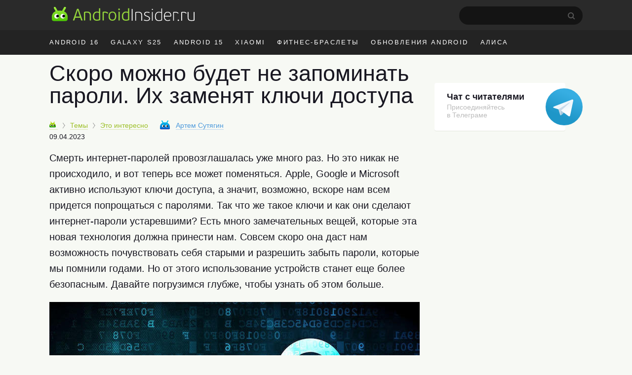

--- FILE ---
content_type: text/html; charset=utf-8
request_url: https://www.google.com/recaptcha/api2/aframe
body_size: 265
content:
<!DOCTYPE HTML><html><head><meta http-equiv="content-type" content="text/html; charset=UTF-8"></head><body><script nonce="3KPJ0h8yzKmWq0QsqI6Idg">/** Anti-fraud and anti-abuse applications only. See google.com/recaptcha */ try{var clients={'sodar':'https://pagead2.googlesyndication.com/pagead/sodar?'};window.addEventListener("message",function(a){try{if(a.source===window.parent){var b=JSON.parse(a.data);var c=clients[b['id']];if(c){var d=document.createElement('img');d.src=c+b['params']+'&rc='+(localStorage.getItem("rc::a")?sessionStorage.getItem("rc::b"):"");window.document.body.appendChild(d);sessionStorage.setItem("rc::e",parseInt(sessionStorage.getItem("rc::e")||0)+1);localStorage.setItem("rc::h",'1769117656091');}}}catch(b){}});window.parent.postMessage("_grecaptcha_ready", "*");}catch(b){}</script></body></html>